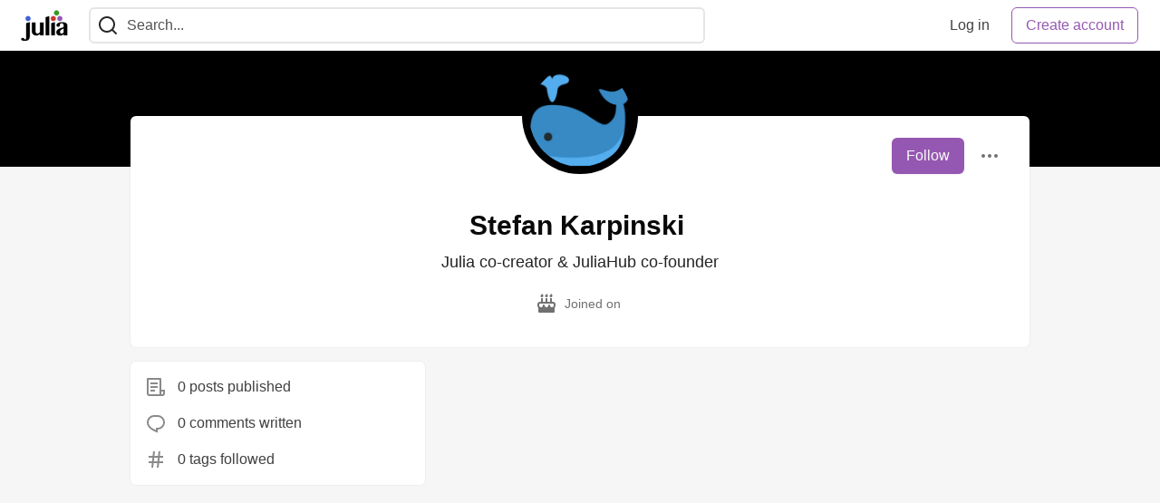

--- FILE ---
content_type: text/html; charset=utf-8
request_url: https://forem.julialang.org/stefankarpinski
body_size: 8525
content:
<!DOCTYPE html>
<html lang="en">
  <head>
    <meta charset="utf-8">
    <title>Stefan Karpinski - Julia Community 🟣</title>
    
  <link rel="canonical" href="https://forem.julialang.org/stefankarpinski" />
<meta name="description" content="Julia co-creator &amp; JuliaHub co-founder">
<meta name="keywords" content="Julia, julialang, Julia Language, Julia programming language, machine learning, programming, data science">

<meta property="og:type" content="website" />
<meta property="og:url" content="https://forem.julialang.org/stefankarpinski" />
<meta property="og:title" content="Stefan Karpinski — Julia Community 🟣 Profile" />
<meta property="og:image" content="https://github.com/JuliaCommunity/graphics/blob/main/Discuss,%20write,%20and%20share%20Julia%20content.png?raw=true" />
<meta property="og:description" content="Julia co-creator &amp; JuliaHub co-founder" />
<meta property="og:site_name" content="Julia Community 🟣" />
<meta name="twitter:card" content="summary_large_image">
<meta name="twitter:site" content="@JuliaLanguage">
<meta name="twitter:creator" content="@">
<meta name="twitter:title" content="Stefan Karpinski — Julia Community 🟣 Profile">
<meta name="twitter:description" content="Julia co-creator &amp; JuliaHub co-founder">
<meta name="twitter:image:src" content="https://github.com/JuliaCommunity/graphics/blob/main/Discuss,%20write,%20and%20share%20Julia%20content.png?raw=true" />


      <meta name="last-updated" content="2026-01-31 00:20:08 UTC">
      <meta name="user-signed-in" content="false">
      <meta name="head-cached-at" content="1769818808">
      <meta name="environment" content="production">
      <link rel="stylesheet" href="/assets/minimal-044fc0591881caab0b36d4290b5fda0e31f8f3762e63d2e084a7ad8e34ad0f35.css" media="all" id="main-minimal-stylesheet" />
<link rel="stylesheet" href="/assets/views-c7218f14065ddf63ad3cbc57904019aca23aedfdaa05f2154e3a9c05cd3a4fd2.css" media="all" id="main-views-stylesheet" />
<link rel="stylesheet" href="/assets/crayons-f335bdef06857ba30c9cdcc3503e231d719699aa03e0e2878432f397da7326ba.css" media="all" id="main-crayons-stylesheet" />

      <script src="/assets/base-60c267b452f076a26836a213e18b0e52f232ccdca06de8b8365adbfce9326873.js" defer="defer"></script>
<script src="/assets/application-7258612fccf5d56314a6e4ad1898b4f818f474c4bb3485e302428d489a769a17.js" defer="defer"></script>
<script src="/assets/baseInitializers-2f0777a6d67046056f9f42665560ce072de3801292674358ddbad6e135c1891d.js" defer="defer"></script>
<script src="/assets/baseTracking-b6bf73e5ee66633e151e7d5b7c6bbccedfa4c59e3615be97b98c4c0f543ddae7.js" defer="defer"></script>
<script src="/assets/followButtons-a29380c2c88136b97b2b5e63e94614ff7458fc72e07cffa7b6153831c28a40d2.js" defer="defer"></script>

        <meta name="search-script" content="/assets/Search-47b78c90427318f3a0e6fb7266d267b81e2bfe6e124e47aafdb9a513670fa8bc.js">
        <script src="/assets/runtimeBanner-6218b17aedd855a9650fc3c3bfddb5977e9576e580d46753e2c57b3dd50158a3.js" defer="defer"></script>
      <meta name="viewport" content="width=device-width, initial-scale=1.0, viewport-fit=cover">
      <link rel="icon" type="image/x-icon" href="https://forem.julialang.org/images/Vz_KiBFa44eSIr6ZGIchzGfaXYrJpEbM_cqRgerBecw/rt:fit/w:32/g:sm/mb:500000/ar:1/aHR0cHM6Ly9mb3Jl/bS1iY2U5MTA1NmQy/N2QuZm9yZW0uY2xv/dWQvcmVtb3RlaW1h/Z2VzL3VwbG9hZHMv/YXJ0aWNsZXMvZWlu/Nms0Yzg2Y2RnNjhv/bGR2ZncucG5n" />
      <link rel="apple-touch-icon" href="https://forem.julialang.org/images/hJoC1iO7Z2Q7YfpZmadiysN8P-RWd0VHpoJkokzV9zI/rt:fit/w:180/g:sm/q:80/mb:500000/ar:1/aHR0cHM6Ly9mb3Jl/bS1iY2U5MTA1NmQy/N2QuZm9yZW0uY2xv/dWQvcmVtb3RlaW1h/Z2VzL3VwbG9hZHMv/YXJ0aWNsZXMvNXo3/a3Z4c3d4ZmNjMWxp/MGNoM2gucG5n">
      <link rel="apple-touch-icon" sizes="152x152" href="https://forem.julialang.org/images/yGLkLVxkQkDEsw5xOX63yiPzQZi2uyC0cewpU29XyJA/rt:fit/w:152/g:sm/q:80/mb:500000/ar:1/aHR0cHM6Ly9mb3Jl/bS1iY2U5MTA1NmQy/N2QuZm9yZW0uY2xv/dWQvcmVtb3RlaW1h/Z2VzL3VwbG9hZHMv/YXJ0aWNsZXMvNXo3/a3Z4c3d4ZmNjMWxp/MGNoM2gucG5n">
      <link rel="apple-touch-icon" sizes="180x180" href="https://forem.julialang.org/images/hJoC1iO7Z2Q7YfpZmadiysN8P-RWd0VHpoJkokzV9zI/rt:fit/w:180/g:sm/q:80/mb:500000/ar:1/aHR0cHM6Ly9mb3Jl/bS1iY2U5MTA1NmQy/N2QuZm9yZW0uY2xv/dWQvcmVtb3RlaW1h/Z2VzL3VwbG9hZHMv/YXJ0aWNsZXMvNXo3/a3Z4c3d4ZmNjMWxp/MGNoM2gucG5n">
      <link rel="apple-touch-icon" sizes="167x167" href="https://forem.julialang.org/images/8HLxM_BS_ScQxjKjVe5jeax6ovdAkyiCbOBfInHSmdM/rt:fit/w:167/g:sm/q:80/mb:500000/ar:1/aHR0cHM6Ly9mb3Jl/bS1iY2U5MTA1NmQy/N2QuZm9yZW0uY2xv/dWQvcmVtb3RlaW1h/Z2VzL3VwbG9hZHMv/YXJ0aWNsZXMvNXo3/a3Z4c3d4ZmNjMWxp/MGNoM2gucG5n">
      <link href="https://forem.julialang.org/images/BV1yT4K_2gfKufF52uic7a8Ppd9dnly9dqM0I-ZOAwo/rt:fit/w:192/g:sm/q:80/mb:500000/ar:1/aHR0cHM6Ly9mb3Jl/bS1iY2U5MTA1NmQy/N2QuZm9yZW0uY2xv/dWQvcmVtb3RlaW1h/Z2VzL3VwbG9hZHMv/YXJ0aWNsZXMvNXo3/a3Z4c3d4ZmNjMWxp/MGNoM2gucG5n" rel="icon" sizes="192x192" />
      <link href="https://forem.julialang.org/images/BemJJcxdjvTpLM5WgkmK-QP7dF8HIshbLjHyvddN_NU/rt:fit/w:128/g:sm/q:80/mb:500000/ar:1/aHR0cHM6Ly9mb3Jl/bS1iY2U5MTA1NmQy/N2QuZm9yZW0uY2xv/dWQvcmVtb3RlaW1h/Z2VzL3VwbG9hZHMv/YXJ0aWNsZXMvNXo3/a3Z4c3d4ZmNjMWxp/MGNoM2gucG5n" rel="icon" sizes="128x128" />
      <meta name="apple-mobile-web-app-title" content="forem.julialang.org">
      <meta name="application-name" content="forem.julialang.org">
      <meta name="theme-color" content="#ffffff" media="(prefers-color-scheme: light)">
      <meta name="theme-color" content="#000000" media="(prefers-color-scheme: dark)">
      <link rel="search" href="https://forem.julialang.org/open-search.xml" type="application/opensearchdescription+xml" title="Julia Community 🟣" />

      <meta property="forem:name" content="Julia Community 🟣" />
      <meta property="forem:logo" content="https://forem.julialang.org/images/r6umcdP5pSIXAd8GfvUvI6J4KsmNz7yxuoeQFMdNOBo/rt:fit/w:512/g:sm/q:80/mb:500000/ar:1/aHR0cHM6Ly9mb3Jl/bS1iY2U5MTA1NmQy/N2QuZm9yZW0uY2xv/dWQvcmVtb3RlaW1h/Z2VzL3VwbG9hZHMv/YXJ0aWNsZXMvNXo3/a3Z4c3d4ZmNjMWxp/MGNoM2gucG5n" />
      <meta property="forem:domain" content="forem.julialang.org" />
    
  </head>
      <body
        class="sans-serif-article-body default-header"
        data-user-status="logged-out"
        data-is-root-subforem="false"
        data-side-nav-visible="false"
        data-community-name="Julia Community 🟣"
        data-subscription-icon="/assets/subscription-icon-805dfa7ac7dd660f07ed8d654877270825b07a92a03841aa99a1093bd00431b2.png"
        data-locale="en"
        data-honeybadger-key="f22a4383"
        data-deployed-at="2025-12-22T17:05:54Z"
        data-latest-commit-id="c8e33459d48fe8733d09b599b8a75d0209083b53"
        data-ga-tracking="UA-233672702-1"
        data-cookie-banner-user-context="off"
        data-cookie-banner-platform-context="off"
        data-algolia-id=""
        data-algolia-search-key=""
        data-algolia-display="false"
        data-dynamic-url-component="bb"
        data-ga4-tracking-id="">
        
        <script>
          if (navigator.userAgent === 'ForemWebView/1' || window.frameElement) {
            document.body.classList.add("hidden-shell");
          }
        </script>

        <link rel="stylesheet" href="/assets/minimal-044fc0591881caab0b36d4290b5fda0e31f8f3762e63d2e084a7ad8e34ad0f35.css" media="all" id="secondary-minimal-stylesheet" />
<link rel="stylesheet" href="/assets/views-c7218f14065ddf63ad3cbc57904019aca23aedfdaa05f2154e3a9c05cd3a4fd2.css" media="all" id="secondary-views-stylesheet" />
<link rel="stylesheet" href="/assets/crayons-f335bdef06857ba30c9cdcc3503e231d719699aa03e0e2878432f397da7326ba.css" media="all" id="secondary-crayons-stylesheet" />

        <div id="body-styles">
          <style>
            :root {
              --accent-brand-lighter-rgb: 201, 119, 240;
              --accent-brand-rgb: 149, 88, 178;
              --accent-brand-darker-rgb: 119, 70, 142;
            }
          </style>
        </div>
        <div id="audiocontent" data-podcast="">
          
        </div>
        <div class="navigation-progress" id="navigation-progress"></div>

<header id="topbar" class="crayons-header topbar print-hidden">
  <span id="route-change-target" tabindex="-1"></span>
  <a href="#main-content" class="skip-content-link">Skip to content</a>
  <div class="crayons-header__container">
    <span class="inline-block m:hidden ">
      <button class="c-btn c-btn--icon-alone js-hamburger-trigger mx-2">
        <svg xmlns="http://www.w3.org/2000/svg" width="24" height="24" viewBox="0 0 24 24" role="img" aria-labelledby="agtsbm7xberjg8g89l5g7n32gdi0d6i0" class="crayons-icon"><title id="agtsbm7xberjg8g89l5g7n32gdi0d6i0">Navigation menu</title>
    <path d="M3 4h18v2H3V4zm0 7h18v2H3v-2zm0 7h18v2H3v-2z"></path>
</svg>

      </button>
    </span>
    <a href="/" class="site-logo" aria-label="Julia Community 🟣 Home" >
    <img class="site-logo__img"
         src="https://forem-bce91056d27d.forem.cloud/remoteimages/uploads/logos/resized_logo_CFnt9o1904mD7GeQihh4.png"
         style=""
         alt="Julia Community 🟣">
</a>


    <div class="crayons-header--search js-search-form" id="header-search">
      <form accept-charset="UTF-8" method="get" action="/search" role="search">
        <div class="crayons-fields crayons-fields--horizontal">
          <div class="crayons-field flex-1 relative">
            <input id="search-input" class="crayons-header--search-input crayons-textfield js-search-input" type="text" id="nav-search" name="q" placeholder="Search..." autocomplete="off" />
            <button type="submit" aria-label="Search" class="c-btn c-btn--icon-alone absolute inset-px right-auto mt-0 py-0">
              <svg xmlns="http://www.w3.org/2000/svg" width="24" height="24" viewBox="0 0 24 24" role="img" aria-labelledby="aehfq1scf3zjmzf04rx77dogdjh4esdd" aria-hidden="true" class="crayons-icon"><title id="aehfq1scf3zjmzf04rx77dogdjh4esdd">Search</title>
    <path d="M18.031 16.617l4.283 4.282-1.415 1.415-4.282-4.283A8.96 8.96 0 0111 20c-4.968 0-9-4.032-9-9s4.032-9 9-9 9 4.032 9 9a8.96 8.96 0 01-1.969 5.617zm-2.006-.742A6.977 6.977 0 0018 11c0-3.868-3.133-7-7-7-3.868 0-7 3.132-7 7 0 3.867 3.132 7 7 7a6.977 6.977 0 004.875-1.975l.15-.15z"></path>
</svg>

            </button>

            <a class="crayons-header--search-brand-indicator" href="https://www.algolia.com/developers/?utm_source=devto&utm_medium=referral" target="_blank" rel="noopener noreferrer">
            </a>
          </div>
        </div>
      </form>
    </div>

    <div class="flex items-center h-100 ml-auto">
        <div class="flex" id="authentication-top-nav-actions">
          <span class="hidden m:block">
            <a href="/enter" class="c-link c-link--block mr-2 whitespace-nowrap ml-auto" data-no-instant>
              Log in
            </a>
          </span>

          <a href="/enter?state=new-user" data-tracking-id="ca_top_nav" data-tracking-source="top_navbar" class="c-cta c-cta--branded whitespace-nowrap mr-2" data-no-instant>
            Create account
          </a>
        </div>
    </div>
  </div>
</header>

<div class="hamburger">
  <div class="hamburger__content">
    <header class="hamburger__content__header">
      <h2 class="fs-l fw-bold flex-1 break-word lh-tight">Julia Community 🟣</h2>

      <button class="c-btn c-btn--icon-alone js-hamburger-trigger shrink-0" aria-label="Close">
        <svg xmlns="http://www.w3.org/2000/svg" width="24" height="24" viewBox="0 0 24 24" role="img" aria-labelledby="almg40d23wido6xcvsar3dvkvvlp8fdx" aria-hidden="true" class="crayons-icon c-btn__icon"><title id="almg40d23wido6xcvsar3dvkvvlp8fdx">Close</title><path d="M12 10.586l4.95-4.95 1.414 1.414-4.95 4.95 4.95 4.95-1.414 1.414-4.95-4.95-4.95 4.95-1.414-1.414 4.95-4.95-4.95-4.95L7.05 5.636l4.95 4.95z"></path></svg>

      </button>
    </header>

    <div class="p-2 js-navigation-links-container" id="authentication-hamburger-actions">
    </div>
  </div>
  <div class="hamburger__overlay js-hamburger-trigger"></div>
</div>


        <div id="active-broadcast" class="broadcast-wrapper"></div>
<div id="page-content" class="wrapper stories stories-index" data-current-page="stories-index">
  <div id="page-content-inner" data-internal-nav="false">
    <div id="page-route-change" class="screen-reader-only" aria-live="polite" aria-atomic="true"></div>

    <main id="main-content">


  <script type="application/ld+json">
    {"@context":"http://schema.org","@type":"Person","mainEntityOfPage":{"@type":"WebPage","@id":"https://forem.julialang.org/stefankarpinski"},"url":"https://forem.julialang.org/stefankarpinski","image":"https://forem.julialang.org/images/ldxCNXsNPaNO96aPeBnBYUXMbwDHDGrxwlOiHCVyk7U/rs:fill:320:320/g:sm/mb:500000/ar:1/aHR0cHM6Ly9mb3Jl/bS5qdWxpYWxhbmcu/b3JnL3JlbW90ZWlt/YWdlcy91cGxvYWRz/L3VzZXIvcHJvZmls/ZV9pbWFnZS84Lzdj/YjMxYTljLTQ3ZmQt/NDEzMi05NGVmLTVi/Y2YxMWEwNjlkZC5w/bmc","name":"Stefan Karpinski","description":"Julia co-creator \u0026 JuliaHub co-founder"}
  </script>

  <style>
    :root {
      --profile-brand-color: #000000;
    }
  </style>
  <div class="brand-bg">
    <div class="crayons-layout crayons-layout--limited-l pt-7 m:pt-9">
      <header class="profile-header crayons-card mt-2">
        <div class="relative profile-header__top">
          <span class="crayons-avatar crayons-avatar--3xl">
            <img src="https://forem.julialang.org/images/ldxCNXsNPaNO96aPeBnBYUXMbwDHDGrxwlOiHCVyk7U/rs:fill:320:320/g:sm/mb:500000/ar:1/aHR0cHM6Ly9mb3Jl/bS5qdWxpYWxhbmcu/b3JnL3JlbW90ZWlt/YWdlcy91cGxvYWRz/L3VzZXIvcHJvZmls/ZV9pbWFnZS84Lzdj/YjMxYTljLTQ3ZmQt/NDEzMi05NGVmLTVi/Y2YxMWEwNjlkZC5w/bmc" width="128" height="128" alt="Stefan Karpinski profile picture" class="crayons-avatar__image">
          </span>

          <div class="profile-header__actions">
            <button id="user-follow-butt" class="crayons-btn whitespace-nowrap follow-action-button follow-user" data-info='{&quot;id&quot;:8,&quot;className&quot;:&quot;User&quot;,&quot;name&quot;:&quot;Stefan Karpinski&quot;}'>Follow</button>
            <div class="profile-dropdown ml-2 s:relative hide-if-belongs-to-current-user-8" data-username="stefankarpinski">
              <button id="user-profile-dropdown" aria-expanded="false" aria-controls="user-profile-dropdownmenu" aria-haspopup="true" class="crayons-btn crayons-btn--ghost-dimmed crayons-btn--icon">
                <svg xmlns="http://www.w3.org/2000/svg" width="24" height="24" role="img" aria-labelledby="a7raa3q1hsymtpalekfsqepk58670l71" class="crayons-icon dropdown-icon"><title id="a7raa3q1hsymtpalekfsqepk58670l71">User actions</title><path fill-rule="evenodd" clip-rule="evenodd" d="M7 12a2 2 0 11-4 0 2 2 0 014 0zm7 0a2 2 0 11-4 0 2 2 0 014 0zm5 2a2 2 0 100-4 2 2 0 000 4z"></path></svg>

              </button>

              <div id="user-profile-dropdownmenu" class="crayons-dropdown left-2 right-2 s:right-0 s:left-auto top-100 mt-1">
                <span class="report-abuse-link-wrapper" data-path="/report-abuse?url=https://forem.julialang.org/stefankarpinski"></span>
              </div>
            </div>
          </div>
        </div>

        <div class="profile-header__details" data-url="/users/8">
          <div class="items-center js-username-container mb-2">
            <h1 class="crayons-title lh-tight">
              Stefan Karpinski
              <span class="ml-2"></span>
            </h1>
          </div>

          <p class="fs-base profile-header__bio m:fs-l color-base-90 mb-4 mx-auto max-w-100 m:max-w-75">Julia co-creator &amp; JuliaHub co-founder</p>

          <div class="profile-header__meta">

            <span class="profile-header__meta__item">
              <svg xmlns="http://www.w3.org/2000/svg" width="24" height="24" viewBox="0 0 24 24" role="img" aria-labelledby="afw7vpmbw6k41bwxu1h01iud9501b5ec" class="crayons-icon mr-2 shrink-0"><title id="afw7vpmbw6k41bwxu1h01iud9501b5ec">Joined</title>
    <path d="M8 6v3.999h3V6h2v3.999h3V6h2v3.999L19 10a3 3 0 012.995 2.824L22 13v1c0 1.014-.377 1.94-.999 2.645L21 21a1 1 0 01-1 1H4a1 1 0 01-1-1v-4.36a4.025 4.025 0 01-.972-2.182l-.022-.253L2 14v-1a3 3 0 012.824-2.995L5 10l1-.001V6h2zm11 6H5a1 1 0 00-.993.883L4 13v.971l.003.147a2 2 0 003.303 1.4c.363-.312.602-.744.674-1.218l.015-.153.005-.176c.036-1.248 1.827-1.293 1.989-.134l.01.134.004.147a2 2 0 003.992.031l.012-.282c.124-1.156 1.862-1.156 1.986 0l.012.282a2 2 0 003.99 0L20 14v-1a1 1 0 00-.883-.993L19 12zM7 1c1.32.871 1.663 2.088 1.449 2.888a1.5 1.5 0 11-2.898-.776C5.85 2.002 7 2.5 7 1zm5 0c1.32.871 1.663 2.088 1.449 2.888a1.5 1.5 0 01-2.898-.776C10.85 2.002 12 2.5 12 1zm5 0c1.32.871 1.663 2.088 1.449 2.888a1.5 1.5 0 01-2.898-.776C15.85 2.002 17 2.5 17 1z"></path>
</svg>

              <span>
                Joined on <time datetime="2021-11-08T17:47:55Z" class="date">Nov 8, 2021</time>
              </span>
            </span>



          </div>
        </div>

        


        <div class="p-3 block m:hidden js-user-info-trigger-wrapper">
          <button type="button" class="my-3 crayons-btn crayons-btn--outlined w-100 js-user-info-trigger">More info about @stefankarpinski</button>
        </div>

      </header>
    </div>
  </div>

<div
  class="crayons-layout crayons-layout--limited-l crayons-layout--2-cols crayons-layout--2-cols--1-2 pt-4 m:pt-0"
  id="index-container"
  data-params="{&quot;user_id&quot;:8,&quot;class_name&quot;:&quot;Article&quot;,&quot;sort_by&quot;:&quot;published_at&quot;,&quot;sort_direction&quot;:&quot;desc&quot;}" data-which="articles"
  data-tag=""
  data-feed="base-feed"
  data-articles-since="0">

  <div class="crayons-layout__sidebar-left crayons-layout__content">
    <div class="m:gap-4 hidden m:grid js-user-info">

    



    <div class="crayons-card crayons-card--secondary p-4">
      <div class="flex items-center mb-4">
        <svg xmlns="http://www.w3.org/2000/svg" width="24" height="24" viewBox="0 0 24 24" role="img" aria-labelledby="aelsryrpewty1pvgx3i6i99rcs7dqk0g" class="crayons-icon mr-3 color-base-50"><title id="aelsryrpewty1pvgx3i6i99rcs7dqk0g">Post</title>
    <path d="M19 22H5a3 3 0 01-3-3V3a1 1 0 011-1h14a1 1 0 011 1v12h4v4a3 3 0 01-3 3zm-1-5v2a1 1 0 002 0v-2h-2zm-2 3V4H4v15a1 1 0 001 1h11zM6 7h8v2H6V7zm0 4h8v2H6v-2zm0 4h5v2H6v-2z"></path>
</svg>

        0 posts published
      </div>
      <div class="flex items-center mb-4">
        <svg xmlns="http://www.w3.org/2000/svg" width="24" height="24" viewBox="0 0 24 24" role="img" aria-labelledby="al21jy66f4hyoh3vuyktc7bo2wsptcv4" class="crayons-icon mr-3 color-base-50"><title id="al21jy66f4hyoh3vuyktc7bo2wsptcv4">Comment</title>
    <path d="M10 3h4a8 8 0 010 16v3.5c-5-2-12-5-12-11.5a8 8 0 018-8zm2 14h2a6 6 0 000-12h-4a6 6 0 00-6 6c0 3.61 2.462 5.966 8 8.48V17z"></path>
</svg>

        0 comments written
      </div>
      <div class="flex items-center">
        <svg xmlns="http://www.w3.org/2000/svg" width="24" height="24" viewBox="0 0 24 24" role="img" aria-labelledby="aarr7ciz64myqaobmqxwvk5c7vok03ls" class="crayons-icon mr-3 color-base-50"><title id="aarr7ciz64myqaobmqxwvk5c7vok03ls">Tag</title>
    <path d="M7.784 14l.42-4H4V8h4.415l.525-5h2.011l-.525 5h3.989l.525-5h2.011l-.525 5H20v2h-3.784l-.42 4H20v2h-4.415l-.525 5h-2.011l.525-5H9.585l-.525 5H7.049l.525-5H4v-2h3.784zm2.011 0h3.99l.42-4h-3.99l-.42 4z"></path>
</svg>

        0 tags followed
      </div>
    </div>
</div>

  </div>

  <main class="crayons-layout__content articles-list" id="articles-list">
    <div class="substories" id="substories">
    </div>
    <div class="loading-articles" id="loading-articles">
      loading...
    </div>
  </main>
</div>
</main>

<script src="/assets/storiesList-b9c50cbd898a3a64258a3a49db1c531651b0a4a11937be35ed4651111802b5b5.js" defer="defer"></script>
<script src="/assets/feedPreviewCards-8d16b0b656456a28c0a290f756cf6e21e19833111c4796f48c631bfea8323d51.js" defer="defer"></script>
<script src="/assets/hideBookmarkButtons-a5d5527593e7fcba1cba72db457b57f49f94bf2266c62db454b2c8a00e751d33.js" defer="defer"></script>
<script src="/assets/profileDropdown-05be2a906263e47a418d42fb9016b55d85a69002dad428741ee1690ada6256c2.js" defer="defer"></script>
<script src="/assets/users/profilePage-1393cb4a2fea4e217cb2a2451f02d7a20ee01da60dc85f128f703631908dab09.js" defer="defer"></script>
<script src="/assets/localizeArticleDates-70147c5c6bfe350b42e020ebb2a3dd37419d83978982b5a67b6389119bf162ac.js" defer="defer"></script>
<script src="/assets/asyncUserStatusCheck-c38c3dcbc3fa64c8ff9e403434eabaf359c4957d3fb713784cc99144da5d5358.js" defer="defer"></script>

    <div id="runtime-banner-container"></div>
    <div id="i18n-translations" data-translations="{&quot;en&quot;:{&quot;core&quot;:{&quot;add_comment&quot;:&quot;Add comment&quot;,&quot;beta&quot;:&quot;beta&quot;,&quot;comment&quot;:&quot;Comment&quot;,&quot;copy_link&quot;:&quot;Copy link&quot;,&quot;edit_profile&quot;:&quot;Edit profile&quot;,&quot;follow&quot;:&quot;Follow&quot;,&quot;follow_back&quot;:&quot;Follow back&quot;,&quot;following&quot;:&quot;Following&quot;,&quot;like&quot;:&quot;Like&quot;,&quot;loading&quot;:&quot;loading...&quot;,&quot;reaction&quot;:&quot;Reaction&quot;,&quot;report_abuse&quot;:&quot;Report abuse&quot;,&quot;search&quot;:&quot;Search&quot;,&quot;success_settings&quot;:&quot;Successfully updated settings.&quot;,&quot;search_placeholder&quot;:&quot;Search...&quot;,&quot;search_find_related_posts&quot;:&quot;Find related posts...&quot;,&quot;search_powered_by&quot;:&quot;Powered by Algolia&quot;,&quot;search_submit_search&quot;:&quot;Submit search for advanced filtering.&quot;,&quot;search_displaying_recommendations&quot;:&quot;Displaying Algolia Recommendations — Start typing to search&quot;,&quot;article_form_save_changes&quot;:&quot;Save changes&quot;,&quot;article_form_schedule&quot;:&quot;Schedule&quot;,&quot;article_form_publish&quot;:&quot;Publish&quot;,&quot;article_form_loading_preview&quot;:&quot;Loading preview&quot;,&quot;article_form_preview_loaded&quot;:&quot;Preview loaded&quot;,&quot;comments_preview&quot;:&quot;Preview&quot;,&quot;comments_continue_editing&quot;:&quot;Continue editing&quot;,&quot;survey_enter_response&quot;:&quot;Enter your response here...&quot;,&quot;survey_thank_you_response&quot;:&quot;Thank you for your response.&quot;,&quot;survey_thank_you_completing&quot;:&quot;Thank you for completing the survey!&quot;,&quot;dashboard_analytics_readers&quot;:&quot;Readers&quot;,&quot;dashboard_analytics_comments&quot;:&quot;Comments&quot;,&quot;dashboard_analytics_reactions&quot;:&quot;Reactions&quot;,&quot;stats_by&quot;:&quot;by&quot;,&quot;editor_new_title&quot;:&quot;New post title here...&quot;,&quot;editor_body_placeholder&quot;:&quot;Write your post content here...&quot;,&quot;tags_field_label&quot;:&quot;Add up to 4 tags&quot;,&quot;tags_field_placeholder&quot;:&quot;Add up to 4 tags...&quot;,&quot;counted_organization&quot;:{&quot;one&quot;:&quot;%{count} organization&quot;,&quot;other&quot;:&quot;%{count} organizations&quot;},&quot;counted_user&quot;:{&quot;one&quot;:&quot;%{count} person&quot;,&quot;other&quot;:&quot;%{count} people&quot;},&quot;not_following&quot;:&quot;You&#39;re not following anyone&quot;,&quot;following_everyone&quot;:&quot;You&#39;re following %{details} (everyone)&quot;,&quot;you_are_following&quot;:&quot;You&#39;re following&quot;,&quot;and&quot;:&quot;and&quot;}}}"></div>
  </div>
</div>
    

<footer id="footer" class="crayons-footer print-hidden">
  <div id="footer-container" class="crayons-footer__container">



    <p class="fs-s crayons-footer__description">
      <a class="c-link c-link--branded fw-medium" aria-label="Julia Community 🟣 Home" href="/">Julia Community 🟣</a> — Discuss, write about, and share Julia programming language content.
    </p>

    <ul class="footer__nav-links flex gap-2 justify-center flex-wrap fs-s p-0" style="" />
        <li class="footer__nav-link flex items-center">
    <a href="/">
      Home
    </a>
    <span class="dot ml-2"></span>
  </li>
  <li class="footer__nav-link flex items-center">
    <a href="https://discourse.julialang.org/">
      Discourse
    </a>
    <span class="dot ml-2"></span>
  </li>
  <li class="footer__nav-link flex items-center">
    <a href="https://docs.julialang.org/en/v1/">
      Docs
    </a>
    <span class="dot ml-2"></span>
  </li>
  <li class="footer__nav-link flex items-center">
    <a href="https://www.youtube.com/c/TheJuliaLanguage">
      YouTube
    </a>
    <span class="dot ml-2"></span>
  </li>
  <li class="footer__nav-link flex items-center">
    <a href="https://julialang.org/slack/">
      Slack
    </a>
    <span class="dot ml-2"></span>
  </li>
  <li class="footer__nav-link flex items-center">
    <a href="https://julialang.zulipchat.com/">
      Zulip
    </a>
    <span class="dot ml-2"></span>
  </li>
  <li class="footer__nav-link flex items-center">
    <a href="https://discord.gg/mm2kYjB">
      Discord
    </a>
    <span class="dot ml-2"></span>
  </li>
  <li class="footer__nav-link flex items-center">
    <a href="https://julialang.org/learning/">
      Learn
    </a>
    <span class="dot ml-2"></span>
  </li>
  <li class="footer__nav-link flex items-center">
    <a href="/pod">
      Podcasts
    </a>
    <span class="dot ml-2"></span>
  </li>
  <li class="footer__nav-link flex items-center">
    <a href="https://github.com/sponsors/JuliaLang">
      Sponsors
    </a>
    <span class="dot ml-2"></span>
  </li>

    </ul>

    <ul class="footer__nav-links flex gap-2 justify-center flex-wrap fs-s p-0" style="" />
        <li class="footer__nav-link flex items-center">
    <a href="https://julialang.org/community/standards/">
      Code of Conduct
    </a>
    <span class="dot ml-2"></span>
  </li>
  <li class="footer__nav-link flex items-center">
    <a href="https://julialang.org/privacy/">
      Privacy Policy
    </a>
    <span class="dot ml-2"></span>
  </li>
  <li class="footer__nav-link flex items-center">
    <a href="/terms">
      Terms of Use
    </a>
    <span class="dot ml-2"></span>
  </li>

    </ul>

    <div class="fs-s">
      <p>Built on <a class="c-link c-link--branded" target="_blank" rel="noopener" href="https://www.forem.com">Forem</a> — the <a target="_blank" rel="noopener" class="c-link c-link--branded" href="https://dev.to/t/opensource">open source</a> software that powers <a target="_blank" rel="noopener" class="c-link c-link--branded" href="https://dev.to">DEV</a> and other inclusive communities.</p>
      <p>Made with love and <a target="_blank" rel="noopener" class="c-link c-link--branded" href="https://dev.to/t/rails">Ruby on Rails</a>. Julia Community 🟣 <span title="copyright">&copy;</span> 2021 - 2026.</p>
    </div>
  </div>
</footer>
<div id="snack-zone"></div>

    <div id="global-signup-modal" class="authentication-modal hidden">
  <div class="authentication-modal__container">
    <figure class="authentication-modal__image-container">
      <img class="authentication-modal__image" src="https://forem.julialang.org/images/TC-ooJOdsCNflVPpWROlQjEiRtoQaPUCRwhNHTBvgh4/rt:fit/w:190/g:sm/q:80/mb:500000/ar:1/aHR0cHM6Ly9mb3Jl/bS1iY2U5MTA1NmQy/N2QuZm9yZW0uY2xv/dWQvcmVtb3RlaW1h/Z2VzL3VwbG9hZHMv/YXJ0aWNsZXMvNXo3/a3Z4c3d4ZmNjMWxp/MGNoM2gucG5n"
        alt="Julia Community 🟣" loading="lazy" />
    </figure>
    <div class="authentication-modal__content">
      <p class="authentication-modal__description">
          A fresh approach to technical computing.
      </p>
    </div>
    <div class="authentication-modal__actions">
      <a href="/enter" class="crayons-btn" aria-label="Log in" data-no-instant>
        Log in
      </a>
      <a href="/enter?state=new-user" class="crayons-btn crayons-btn--ghost-brand js-global-signup-modal__create-account" aria-label="Create new account" data-no-instant>
        Create account
      </a>
    </div>
  </div>
</div>

<script src="/assets/signupModalShortcuts-0b25469b985100a01e94cbd7fccaf7f0a4d776e129aac65c766aa32cb28ab29a.js" defer="defer"></script>

    <div id="cookie-consent"></div>
  <div id="reaction-category-resources" class="hidden" aria-hidden="true">
    <img data-name="Like" data-slug="like" data-position="1" src="/assets/sparkle-heart-5f9bee3767e18deb1bb725290cb151c25234768a0e9a2bd39370c382d02920cf.svg" width="18" height="18" />
    <img data-name="Unicorn" data-slug="unicorn" data-position="2" src="/assets/multi-unicorn-b44d6f8c23cdd00964192bedc38af3e82463978aa611b4365bd33a0f1f4f3e97.svg" width="18" height="18" />
    <img data-name="Exploding Head" data-slug="exploding_head" data-position="3" src="/assets/exploding-head-daceb38d627e6ae9b730f36a1e390fca556a4289d5a41abb2c35068ad3e2c4b5.svg" width="18" height="18" />
    <img data-name="Raised Hands" data-slug="raised_hands" data-position="4" src="/assets/raised-hands-74b2099fd66a39f2d7eed9305ee0f4553df0eb7b4f11b01b6b1b499973048fe5.svg" width="18" height="18" />
    <img data-name="Fire" data-slug="fire" data-position="5" src="/assets/fire-f60e7a582391810302117f987b22a8ef04a2fe0df7e3258a5f49332df1cec71e.svg" width="18" height="18" />
</div>

  
  
  
  </body>
  </html>
